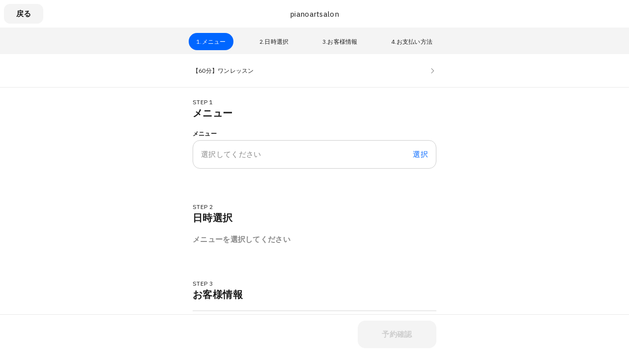

--- FILE ---
content_type: text/css
request_url: https://assets.coubic.com/_next/static/css/e44e94252d57e911.css
body_size: 5610
content:
.BooksNotes_BooksNotes__ajQz_{padding:16px;border:1px solid #ddd;border-radius:4px;background:#fff}.BooksNotes_BooksNotes__ajQz_ .BooksNotes_BooksNotes__Contents__O8vHx{margin:0;color:#333}.BooksNotes_BooksNotes__ajQz_ .BooksNotes_BooksNotes__Contents__O8vHx+.BooksNotes_BooksNotes__Contents__O8vHx{margin-top:16px}.BooksNotes_BooksNotes__ajQz_ .BooksNotes_BooksNotes__Title__KqysA{font-size:13px;font-weight:600;line-height:1.230769231}.BooksNotes_BooksNotes__ajQz_ .BooksNotes_BooksNotes__Description__T_TN7{margin:6px 0 0;font-size:13px;line-height:1.230769231}.BooksNotes_BooksNotes__ajQz_ .BooksNotes_BooksNotes__Caution__PVgnO{display:-ms-flexbox;display:flex;-ms-flex-align:start;align-items:flex-start;margin-top:4px;font-size:11px;line-height:1.6}.BooksNotes_BooksNotes__ajQz_ .BooksNotes_BooksNotes__Caution__PVgnO:before{content:"â€»";display:block;margin-right:4px}.Lightbox_Lightbox__NACbE .Lightbox_Lightbox__List__mr2TZ{width:calc(100% - 17px - 17px);margin:13px auto}.Lightbox_Lightbox__NACbE .Lightbox_Lightbox__Button__FWhNd{-webkit-box-sizing:border-box;box-sizing:border-box;width:80px;height:80px;margin:2.5px;padding:0;overflow:hidden;border:1px solid #dedede;background-color:#fff}.Lightbox_Lightbox__NACbE .Lightbox_Lightbox__Thumbnail__5nF1O{width:80px;height:80px;-o-object-fit:contain;object-fit:contain}.GoogleMap_GoogleMap__Dmdvy .GoogleMap_GoogleMap__Address__JMYEr{margin-top:13px;padding-left:20px;font-size:12px;font-style:normal;line-height:1.2}.GoogleMap_GoogleMap__Dmdvy .GoogleMap_GoogleMap__Address__JMYEr>a{color:#333;text-decoration:none}.GoogleMap_GoogleMap__Dmdvy .GoogleMap_GoogleMap__Address__JMYEr>a:hover{text-decoration:underline}.GoogleMap_GoogleMap__Dmdvy .GoogleMap_GoogleMap__Image__4teYb{width:100%;margin:13px 0 30px;padding:0}.GoogleMap_GoogleMap__Dmdvy .GoogleMap_GoogleMap__Image__4teYb>img{width:100%;height:auto}.StarRating_StarRating__eoYYF{display:-ms-flexbox;display:flex;width:60px}.StarRating_StarRating__eoYYF.StarRating_isMedium__cLXKI{width:80px;height:16px}.StarRating_StarRating__eoYYF .StarRating_StarRating__Item__Yi0Ol{display:block;-webkit-box-sizing:border-box;box-sizing:border-box;width:20%;height:100%;padding:0 2px}.StarRating_StarRating__eoYYF .StarRating_StarRating__Icon__71x0A{width:100%;fill:#ccc}.StarRating_StarRating__eoYYF .StarRating_StarRating__Icon__71x0A.StarRating_isActive__eHKnP{fill:#ffc83c}.Review_Review__urZEA{margin:0;padding:16px;border:1px solid #ddd;border-radius:4px;background:#fff;color:#333;list-style:none}.Review_Review__urZEA .Review_Review__Header__gHhzZ{display:-ms-flexbox;display:flex;-ms-flex-align:center;align-items:center;-ms-flex-pack:justify;justify-content:space-between}.Review_Review__urZEA .Review_Review__Customer__AsiYf{margin:0;font-size:14px}.Review_Review__urZEA .Review_Review__CustomerName__0DbZk{font-weight:700}.Review_Review__urZEA .Review_Review__CustomerAge__kTSag,.Review_Review__urZEA .Review_Review__CustomerGender__F3W9L{font-size:inherit}.Review_Review__urZEA .Review_Review__StarRating__JRuA_{-ms-flex-negative:0;flex-shrink:0}.Review_Review__urZEA .Review_Review__Body___EByx{margin-top:10px;font-size:14px;line-height:1.5}.Review_Review__urZEA .Review_Review__Body___EByx>p{margin:0}.Review_Review__urZEA .Review_Review__Footer__8zwOv{margin-top:15px;font-size:10px}.Review_Review__urZEA .Review_Review__Date__YuKY5{margin:0}.Review_Review__urZEA .Review_Review__Reply__iAHh5{margin:26px 0 0;padding:15px;border:1px solid #e5e5e5;border-radius:4px;background-color:#f8f8f8;color:#333;font-size:14px;line-height:1.142857143}.Review_Review__urZEA .Review_Review__Reply__iAHh5>p{margin:0;line-height:1.7}.Review_Review__urZEA .Review_Review__ReplyLabel__6swrS{display:block;padding-bottom:12px}.Review_Review__urZEA .Review_Review__ReplyDate__Q6XUn{display:block;margin-top:12px;font-size:10px;line-height:1}.ReviewList_ReviewList__c2Nn_ .ReviewList_ReviewList__Summary__1w_wd{margin-bottom:16px}.ReviewList_ReviewList__c2Nn_ .ReviewList_ReviewList__Body__PcCiD{display:block;margin:0;padding:0;list-style:none}.ReviewList_ReviewList__c2Nn_ .ReviewList_ReviewList__Review__v5XpA{margin-top:16px}.ReviewList_ReviewList__c2Nn_ .ReviewList_ReviewList__Review__v5XpA:first-child{margin-top:0}.ReviewList_ReviewList__c2Nn_ .ReviewList_ReviewList__Empty__9E3sz{margin:0;padding:50px 16px 80px;color:#333;font-size:13px;font-weight:700;line-height:1.5;text-align:center}.ReviewList_ReviewList__c2Nn_ .ReviewList_ReviewList__Footer__clmRh{padding-top:30px;border-top:1px solid #707070;text-align:center}.ReviewList_ReviewList__c2Nn_ .ReviewList_ReviewList__FooterButton__RjdXh{display:inline-block;width:120px;padding:7px 5px;border:1px solid #000;border-radius:4px;color:#000;font-size:12px;font-weight:700;text-decoration:none;vertical-align:bottom}.ReviewSummary_ReviewSummary__bps6b{display:-ms-flexbox;display:flex;-ms-flex-align:center;align-items:center;-ms-flex-pack:justify;justify-content:space-between;padding:16px;border:1px solid #ddd;border-radius:4px;background:#fff}.ReviewSummary_ReviewSummary__bps6b .ReviewSummary_ReviewSummary__Rate__ctOqB{margin:0}.ReviewSummary_ReviewSummary__bps6b .ReviewSummary_ReviewSummary__RateCaption__ktg5H{font-family:DIN Alternate,sans-serif;font-size:52px;font-weight:700;line-height:1}.ReviewSummary_ReviewSummary__bps6b .ReviewSummary_ReviewSummary__RateCaption__ktg5H.ReviewSummary_hasNoRate__MDok6{color:rgba(51,51,51,.3)}.ReviewSummary_ReviewSummary__bps6b .ReviewSummary_ReviewSummary__StarRating__rTpDj{width:90px}.ReviewSummary_ReviewSummary__bps6b .ReviewSummary_ReviewSummary__Distribution__7JjDG{width:125px;margin:0 8px 0 0}.ReviewSummary_ReviewSummary__bps6b .ReviewSummary_ReviewSummary__Table__a1ECq{width:100%;table-layout:fixed;border-spacing:0;border-collapse:collapse}.ReviewSummary_ReviewSummary__bps6b .ReviewSummary_ReviewSummary__Table__a1ECq th{width:1em;color:#333;font-size:10px;font-weight:600;line-height:1}.ReviewSummary_ReviewSummary__bps6b .ReviewSummary_ReviewSummary__Table__a1ECq td,.ReviewSummary_ReviewSummary__bps6b .ReviewSummary_ReviewSummary__Table__a1ECq th{padding:1px;text-align:left;vertical-align:middle}.ReviewSummary_ReviewSummary__bps6b .ReviewSummary_ReviewSummary__Graph__3_d1_{display:block;width:0;height:6px;background-color:#ff6469}.DescriptionPanel_DescriptionPanel__ZfqjD{padding:16px;border:1px solid #ddd;border-radius:4px;background:#fff;color:#333;font-size:14px;line-height:1.6;word-wrap:anywhere;word-break:normal;line-break:strict}.DescriptionPanel_DescriptionPanel__ZfqjD p{margin:0}.DescriptionPanel_DescriptionPanel__ZfqjD a{color:#02bfd3}.DescriptionPanel_DescriptionPanel__ZfqjD figure{margin:16px 0}.DescriptionPanel_DescriptionPanel__ZfqjD img{display:block;max-width:100%;margin:0 auto}.MerchantProfile_MerchantProfile__phxY4{-webkit-box-sizing:border-box;box-sizing:border-box;width:100%;margin:0;border:1px solid #ddd;border-radius:4px;background:#fff;color:#333;font-size:14px}.MerchantProfile_MerchantProfile__phxY4 a{color:#06f;text-decoration:none}.MerchantProfile_MerchantProfile__phxY4 dd,.MerchantProfile_MerchantProfile__phxY4 dt,.MerchantProfile_MerchantProfile__phxY4 td,.MerchantProfile_MerchantProfile__phxY4 tr{margin:0}.MerchantProfile_MerchantProfile__phxY4 .MerchantProfile_MerchantProfile__Row__tSJSm{display:-ms-flexbox;display:flex;-ms-flex-direction:column;flex-direction:column;padding:16px}.MerchantProfile_MerchantProfile__phxY4 .MerchantProfile_MerchantProfile__Row__tSJSm+.MerchantProfile_MerchantProfile__Row__tSJSm{border-top:1px solid #ddd}.MerchantProfile_MerchantProfile__phxY4 .MerchantProfile_MerchantProfile__RowHead__xVo7H{padding:0 0 16px;font-weight:bolder}.MerchantProfile_MerchantProfile__phxY4 .MerchantProfile_MerchantProfile__RowContent__5_4jh{-ms-flex:1;flex:1;white-space:pre-wrap}.MerchantProfile_MerchantProfile__phxY4 .MerchantProfile_MerchantProfile__RowBodySubLink__Cifwa{display:inline-block;padding:12px 0 0}.MerchantProfile_MerchantProfile__phxY4 .MerchantProfile_MerchantProfile__BusinessHourText__fi3YZ{margin:0}.MerchantProfile_MerchantProfile__phxY4 .MerchantProfile_MerchantProfile__BusinessHourText__fi3YZ+.MerchantProfile_MerchantProfile__BusinessHourText__fi3YZ{padding:8px 0 0}.MerchantProfile_MerchantProfile__phxY4 .MerchantProfile_MerchantProfile__TemporaryDateTextCell__cZDcJ{width:160px;padding-bottom:10px;vertical-align:top;line-height:21px}.MerchantProfile_MerchantProfile__phxY4 .MerchantProfile_MerchantProfile__TemporaryDateSubTextCell__6PWql{padding-bottom:10px;line-height:21px}@media (min-width:940px){.MerchantProfile_MerchantProfile__phxY4 a:hover{opacity:.7}.MerchantProfile_MerchantProfile__phxY4 .MerchantProfile_MerchantProfile__Row__tSJSm{-ms-flex-direction:row;flex-direction:row}.MerchantProfile_MerchantProfile__phxY4 .MerchantProfile_MerchantProfile__RowHead__xVo7H{width:160px;padding:0 16px 0 0}}.TruncateTextWithButton_TruncateTextWithButton__NAIPt{color:inherit}.TruncateTextWithButton_TruncateTextWithButton__NAIPt .TruncateTextWithButton_TruncateTextWithButton__Text___f8Wx{margin:0 0 30px;color:#333;font-size:14px;line-height:1.5714285714}.TruncateTextWithButton_TruncateTextWithButton__NAIPt .TruncateTextWithButton_TruncateTextWithButton__Button__zuS4Q{-webkit-appearance:none;-moz-appearance:none;appearance:none;margin:0;padding:0;border:none;outline:none;background-color:rgba(0,0,0,0);color:#ff6469;font-size:12px;font-weight:700;cursor:pointer}.TruncateTextWithButton_NoBottomMargin__O3KWK .TruncateTextWithButton_TruncateTextWithButton__Text___f8Wx{margin-bottom:0}.CourseDetail_CourseDetail__1wmC2{color:#333;font-size:13px;font-weight:600;line-height:1.846153846}.CourseDetail_CourseDetail__1wmC2 .CourseDetail_CourseDetail__Detail__rEhuV{display:-ms-flexbox;display:flex;-ms-flex-wrap:wrap;flex-wrap:wrap;-ms-flex-align:center;align-items:center}.CourseDetail_CourseDetail__1wmC2 .CourseDetail_CourseDetail__Time__xe8pI{margin-right:12px;font-weight:400}.Course_Course__UIVRy{padding:16px}.Course_Course__UIVRy+.Course_Course__UIVRy{border-top:1px solid #dedede}.Course_Course__UIVRy .Course_Course__Header__TceZp{display:-ms-flexbox;display:flex;-ms-flex-align:center;align-items:center}.Course_Course__UIVRy .Course_Course__Image__zfmxD{display:block;width:80px;height:80px;margin-right:16px;-o-object-fit:cover;object-fit:cover}.Course_Course__UIVRy .Course_Course__Description__cGf9S{position:relative;margin-top:12px;padding-bottom:12px;word-wrap:anywhere;word-break:normal;line-break:strict}.Course_Course__UIVRy .Course_Course__Button__G8bH0{width:80px;line-height:23px}.RSButtonAnchor_button--default__NG6qg:after{content:"";-webkit-transition-property:opacity;-o-transition-property:opacity;transition-property:opacity;-webkit-transition-timing-function:cubic-bezier(.6,0,.6,.6);-o-transition-timing-function:cubic-bezier(.6,0,.6,.6);transition-timing-function:cubic-bezier(.6,0,.6,.6);-webkit-transition-duration:.2s;-o-transition-duration:.2s;transition-duration:.2s;position:absolute;top:0;left:0;width:100%;height:100%;border-radius:15px;background-color:rgba(0,0,0,.04);opacity:0}.RSButtonAnchor_button--default__NG6qg:not(:disabled):active:after,.RSButtonAnchor_button--default__NG6qg:not(:disabled):hover:after{opacity:1}.RSButtonAnchor_icon-wrapper__LVpTq{font-size:0;will-change:transform;-webkit-animation:RSButtonAnchor_spin__adi81 1s linear infinite;animation:RSButtonAnchor_spin__adi81 1s linear infinite}@-webkit-keyframes RSButtonAnchor_spin__adi81{to{-webkit-transform:rotate(1turn);transform:rotate(1turn)}}@keyframes RSButtonAnchor_spin__adi81{to{-webkit-transform:rotate(1turn);transform:rotate(1turn)}}.RSDetailHeaderButton_button--default__7eQpv:after{content:"";-webkit-transition-property:opacity;-o-transition-property:opacity;transition-property:opacity;-webkit-transition-timing-function:cubic-bezier(.6,0,.6,.6);-o-transition-timing-function:cubic-bezier(.6,0,.6,.6);transition-timing-function:cubic-bezier(.6,0,.6,.6);-webkit-transition-duration:.2s;-o-transition-duration:.2s;transition-duration:.2s;position:absolute;top:0;left:0;width:100%;height:100%;border-radius:12px;background-color:rgba(0,0,0,.04);opacity:0}.RSDetailHeaderButton_button--default__7eQpv:not(:disabled):active:after,.RSDetailHeaderButton_button--default__7eQpv:not(:disabled):hover:after{opacity:1}.RSDetailHeaderButton_icon-wrapper__NbSHb{font-size:0;will-change:transform;-webkit-animation:RSDetailHeaderButton_spin__X3P0_ 1s linear infinite;animation:RSDetailHeaderButton_spin__X3P0_ 1s linear infinite}@-webkit-keyframes RSDetailHeaderButton_spin__X3P0_{to{-webkit-transform:rotate(1turn);transform:rotate(1turn)}}@keyframes RSDetailHeaderButton_spin__X3P0_{to{-webkit-transform:rotate(1turn);transform:rotate(1turn)}}.RSModal_overlayBase__TUa_1{background-color:rgba(0,0,0,0);opacity:0;top:0;right:0;bottom:0;left:0;position:fixed;-webkit-transition-property:opacity,background-color,-webkit-backdrop-filter;transition-property:opacity,background-color,-webkit-backdrop-filter;-o-transition-property:backdrop-filter,opacity,background-color;transition-property:backdrop-filter,opacity,background-color;transition-property:backdrop-filter,opacity,background-color,-webkit-backdrop-filter;-webkit-transition-timing-function:cubic-bezier(0,0,0,1);-o-transition-timing-function:cubic-bezier(0,0,0,1);transition-timing-function:cubic-bezier(0,0,0,1);-webkit-transition-duration:.3s;-o-transition-duration:.3s;transition-duration:.3s}.RSModal_overlayBaseAfterOpen__t1WNp{background-color:rgba(0,0,0,.2);opacity:1}.RSModal_overlayBaseBeforeClose__bmmVI{background-color:rgba(0,0,0,0);opacity:0;-webkit-transition-timing-function:cubic-bezier(0,0,0,1);-o-transition-timing-function:cubic-bezier(0,0,0,1);transition-timing-function:cubic-bezier(0,0,0,1);-webkit-transition-duration:.15s;-o-transition-duration:.15s;transition-duration:.15s}.RSModal_contentBase__hTaXq{-webkit-transition:top;-o-transition:top;transition:top}.RSModal_contentBase__hTaXq,.RSModal_spContentBase__VwGul{-webkit-box-shadow:0 20px 36px -10px rgba(34,49,63,.2);box-shadow:0 20px 36px -10px rgba(34,49,63,.2);-webkit-transition-timing-function:cubic-bezier(0,0,0,1);-o-transition-timing-function:cubic-bezier(0,0,0,1);transition-timing-function:cubic-bezier(0,0,0,1);-webkit-transition-duration:.3s;-o-transition-duration:.3s;transition-duration:.3s}.RSModal_spContentBase__VwGul{position:fixed;top:100dvh}.RSModal_spContentAfterOpen__fNqP2{top:0}.RSModal_spContentBeforeClose__nNVnc{top:100dvh}.RSModal_contentBaseBeforeClose__E0ayM{-webkit-transition-timing-function:cubic-bezier(0,0,0,1);-o-transition-timing-function:cubic-bezier(0,0,0,1);transition-timing-function:cubic-bezier(0,0,0,1);-webkit-transition-duration:.15s;-o-transition-duration:.15s;transition-duration:.15s}.RSModal_pcHeightRestriction__5Z2MD{max-height:calc(100dvh - 160px - 63px)}.RSModal_mobileHeightRestriction__dlr5E{height:calc(100dvh - 16px - 63px)}.RSModal_headerTitle__maHpV{display:-webkit-box;overflow:hidden;-webkit-line-clamp:2;-webkit-box-orient:vertical}.RSDetailHeaderButtonAnchor_button--default__VCp4g:after{content:"";-webkit-transition-property:opacity;-o-transition-property:opacity;transition-property:opacity;-webkit-transition-timing-function:cubic-bezier(.6,0,.6,.6);-o-transition-timing-function:cubic-bezier(.6,0,.6,.6);transition-timing-function:cubic-bezier(.6,0,.6,.6);-webkit-transition-duration:.2s;-o-transition-duration:.2s;transition-duration:.2s;position:absolute;top:0;left:0;width:100%;height:100%;border-radius:12px;background-color:rgba(0,0,0,.04);opacity:0}.RSDetailHeaderButtonAnchor_button--default__VCp4g:not(.RSDetailHeaderButtonAnchor_disabled__hxAHs):active:after,.RSDetailHeaderButtonAnchor_button--default__VCp4g:not(.RSDetailHeaderButtonAnchor_disabled__hxAHs):hover:after{opacity:1}.RSDetailHeaderButtonAnchor_icon-wrapper__2pkSu{font-size:0;will-change:transform;-webkit-animation:RSDetailHeaderButtonAnchor_spin__8UQxr 1s linear infinite;animation:RSDetailHeaderButtonAnchor_spin__8UQxr 1s linear infinite}@-webkit-keyframes RSDetailHeaderButtonAnchor_spin__8UQxr{to{-webkit-transform:rotate(1turn);transform:rotate(1turn)}}@keyframes RSDetailHeaderButtonAnchor_spin__8UQxr{to{-webkit-transform:rotate(1turn);transform:rotate(1turn)}}.RSClampedText_root__lwLm0{overflow:hidden;display:-webkit-box;-webkit-box-orient:vertical}.Staff_Staff__JgPgD{display:-ms-flexbox;display:flex;-ms-flex-wrap:wrap;flex-wrap:wrap;-ms-flex-align:center;align-items:center;padding:18px}.Staff_Staff__JgPgD+.Staff_Staff__JgPgD{border-top:1px solid #dedede}.Staff_Staff__JgPgD .Staff_Staff__Img__bAavM{-ms-flex:0 0 80px;flex:0 0 80px;-ms-flex-item-align:start;align-self:start;width:80px;height:80px;margin-right:18px;-o-object-fit:cover;object-fit:cover}.Staff_Staff__JgPgD .Staff_Staff__Texts___D02J{-ms-flex:0 0 100%;flex:0 0 100%;font-size:14px}.Staff_Staff__JgPgD .Staff_Staff__Texts___D02J[data-style=hasImage]{-ms-flex:0 0 calc(100% - 98px);flex:0 0 calc(100% - 98px)}.Staff_Staff__JgPgD .Staff_Staff__Name__D_GGI{margin:0;font-size:13px;font-weight:700}.Staff_Staff__JgPgD .Staff_Staff__Description__sxLGS{margin:10px 0 0;font-size:14px;line-height:1.571428571}.Staff_Staff__JgPgD .Staff_Staff__ButtonContainer__pIdyO{-ms-flex:0 0 108px;flex:0 0 108px;margin-left:16px}.Staff_Staff__JgPgD .Staff_Staff__Button__GEEyE{width:100%;padding:0}.Staff_Staff__JgPgD[data-style=wrap] .Staff_Staff__ButtonContainer__pIdyO{-ms-flex:0 0 100%;flex:0 0 100%;margin:18px 0 0;text-align:right}.Staff_Staff__JgPgD[data-style=wrap] .Staff_Staff__Button__GEEyE{width:108px}.Staff_Staff__JgPgD[data-style=noWrap] .Staff_Staff__Texts___D02J{-ms-flex:0 0 calc(100% - 126px);flex:0 0 calc(100% - 126px)}.Staff_Staff__JgPgD[data-style=noWrap] .Staff_Staff__Texts___D02J[data-style=hasImage]{-ms-flex:0 0 calc(100% - 98px - 126px);flex:0 0 calc(100% - 98px - 126px)}.Staff_NoBottomPadding__6Z2__{padding-bottom:0}.SwitchContainerButton_SwitchContainerButton__pui7L{display:inline-block;width:40%;margin:0}.SwitchContainerButton_SwitchContainerButton__pui7L .SwitchContainerButton_SwitchContainerButton__Label__rt_Ur{display:-ms-flexbox;display:flex;-webkit-box-sizing:border-box;box-sizing:border-box;-ms-flex-align:center;align-items:center;-ms-flex-pack:center;justify-content:center;width:100%;min-height:29px;border:1px solid #333;color:#333;font-size:13px;line-height:1;cursor:pointer}.SwitchContainerButton_SwitchContainerButton__pui7L .SwitchContainerButton_SwitchContainerButton__Input__8DJ4F{display:none}.SwitchContainerButton_SwitchContainerButton__pui7L .SwitchContainerButton_SwitchContainerButton__Input__8DJ4F.SwitchContainerButton_isSelected__KN_I7+.SwitchContainerButton_SwitchContainerButton__Label__rt_Ur{background-color:#333;color:#fff}.SwitchContainerButton_SwitchContainerButton__pui7L:first-child{margin-left:10%}.SwitchContainerButton_SwitchContainerButton__pui7L:first-child .SwitchContainerButton_SwitchContainerButton__Label__rt_Ur{border-right:none;border-radius:4px 0 0 4px}.SwitchContainerButton_SwitchContainerButton__pui7L:last-child{margin-right:10%}.SwitchContainerButton_SwitchContainerButton__pui7L:last-child .SwitchContainerButton_SwitchContainerButton__Label__rt_Ur{border-left:none;border-radius:0 4px 4px 0}.SwitchCourseStaff_SwitchCourseStaff__cREHW{padding:18px 0}.Appointment_Appointment__KIxLe{color:#333;font-size:14px;line-height:1.428571429;word-break:break-all}.Appointment_Appointment__KIxLe .Appointment_Appointment__Content__PtQHY{border:1px solid #ddd;border-radius:4px;background:#fff}.MerchantBookingServiceShowPage_MerchantBookingServiceShowPage__uPONq{padding:16px 16px 80px;background:#fafafa}.MerchantBookingServiceShowPage_MerchantBookingServiceShowPage__uPONq .MerchantBookingServiceShowPage_MerchantBookingServiceShowPage__HeaderHeading__swRfw{margin-bottom:16px}.MerchantBookingServiceShowPage_MerchantBookingServiceShowPage__uPONq .MerchantBookingServiceShowPage_MerchantBookingServiceShowPage__Heading___lAuf{margin-bottom:16px;border-left:3px solid #cdcdcd}.MerchantBookingServiceShowPage_MerchantBookingServiceShowPage__uPONq .MerchantBookingServiceShowPage_MerchantBookingServiceShowPage__HeroImage__9_V2s{padding-bottom:16px;text-align:center}.MerchantBookingServiceShowPage_MerchantBookingServiceShowPage__uPONq .MerchantBookingServiceShowPage_MerchantBookingServiceShowPage__Embed__dlNcI{position:relative;width:100%;height:0;padding-top:60%}.MerchantBookingServiceShowPage_MerchantBookingServiceShowPage__uPONq .MerchantBookingServiceShowPage_MerchantBookingServiceShowPage__Embed__dlNcI iframe{position:absolute;top:0;left:0;width:100%;height:100%}.MerchantBookingServiceShowPage_MerchantBookingServiceShowPage__uPONq .MerchantBookingServiceShowPage_MerchantBookingServiceShowPage__Section__D3pSr{padding-bottom:32px}.MerchantBookingServiceShowPage_MerchantBookingServiceShowPage__uPONq .MerchantBookingServiceShowPage_MerchantBookingServiceShowPage__ReviewLink__FOIX9{display:block;padding:16px 4px 0;color:#06f;font-size:14px;font-weight:600;text-decoration:none}.MerchantBookingServiceShowPage_MerchantBookingServiceShowPage__uPONq .MerchantBookingServiceShowPage_MerchantBookingServiceShowPage__ReviewLink__FOIX9:focus{outline:none}.MerchantBookingServiceShowPage_MerchantBookingServiceShowPage__uPONq .MerchantBookingServiceShowPage_MerchantBookingServiceShowPage__ButtonContainer__bg3sj{text-align:right}.MerchantBookingServiceShowPage_MerchantBookingServiceShowPage__uPONq .MerchantBookingServiceShowPage_MerchantBookingServiceShowPage__ReviewLinkIcon__byNJB{-ms-flex-negative:0;flex-shrink:0;width:12px;height:12px;fill:#5a5a5a}.MerchantBookingServiceShowPage_MerchantBookingServiceShowPage__uPONq .MerchantBookingServiceShowPage_MerchantBookingServiceShowPage__MerchantProfileSection__kU43H{padding:96px 0}.MerchantBookingServiceShowPage_MerchantBookingServiceShowPage__uPONq .MerchantBookingServiceShowPage_MerchantBookingServiceShowPage__BackToTopButtonSection__nUONL{margin-top:16px;text-align:center}.MerchantBookingServiceShowPage_MerchantBookingServiceShowPage__uPONq .MerchantBookingServiceShowPage_MerchantBookingServiceShowPage__BackToTopButton__ntKxK{-webkit-box-sizing:border-box;box-sizing:border-box;max-width:370px;padding:8px 4px}@media (min-width:940px){.MerchantBookingServiceShowPage_MerchantBookingServiceShowPage__uPONq{padding:0 0 80px}.MerchantBookingServiceShowPage_MerchantBookingServiceShowPage__uPONq .MerchantBookingServiceShowPage_MerchantBookingServiceShowPage__BackToTopButtonSection__nUONL{display:none}}.Tag_Tag__UQ0FX{display:inline-block;padding:6px 12px;border-radius:16px;background:#ff6469;color:#fff;font-size:12px;line-height:1;text-decoration:none}.Tag_Tag__UQ0FX.Tag_isGray__aXMZ_{background:#b8b8b8}.Tag_Tag__UQ0FX>a{display:inline-block;-webkit-transition:opacity .1s ease;-o-transition:opacity .1s ease;transition:opacity .1s ease;color:#fff;text-decoration:none}.Tag_Tag__UQ0FX>a:hover{opacity:.7}.MerchantTag_MerchantTag__7pTuQ{display:inline-block;-webkit-box-sizing:border-box;box-sizing:border-box;width:136px;margin:0 4px 4px;padding:4px 8px;font-size:12px;text-align:center;vertical-align:middle}.MerchantTag_MerchantTag__7pTuQ.MerchantTag_isAccepting__dE4AN{border:1px solid #00ccbc;background-color:#00ccbc;color:#fff}.MerchantTag_MerchantTag__7pTuQ.MerchantTag_isClosed__CJjl7{border:1px solid #b8b8b8;background-color:#b8b8b8;color:#fff}.MerchantTag_MerchantTag__7pTuQ.MerchantTag_isCreditCard__a_1Pu{border:1px solid #fcc63c;background-color:#fff;color:#fcc63c}.MerchantTag_MerchantTag__7pTuQ.MerchantTag_isBankTransfer__slpCW,.MerchantTag_MerchantTag__7pTuQ.MerchantTag_isOnsite__bJ6rm{border:1px solid #1e3c81;background-color:#fff;color:#1e3c81}.MerchantTag_MerchantTag__7pTuQ.MerchantTag_isTicket__n9_B9{border:1px solid #bc88ff;background-color:#fff;color:#bc88ff}.MerchantTag_MerchantTag__7pTuQ.MerchantTag_isSubscription__U3OsG{border:1px solid #00c8be;background-color:#fff;color:#00c8be}.MerchantTag_MerchantTag__7pTuQ.MerchantTag_isRequireAcceptance__wObxo{border:1px solid #ff6469;background-color:#fff;color:#ff6469}.LowestPrice_LowestPrice__khjMS{display:block;color:#333;line-height:1}.LowestPrice_LowestPrice__khjMS .LowestPrice_LowestPrice__Emphasis__kNAaI{font-size:1.4em;font-weight:600}.MerchantCourseDetailsHeader_MerchantCourseDetailsHeader__nQP53{display:block}.MerchantCourseDetailsHeader_MerchantCourseDetailsHeader__nQP53 .MerchantCourseDetailsHeader_MerchantCourseDetailsHeader__Inner__X_W0Y{padding:16px;border:1px solid #ddd;border-radius:4px;background-color:#fff}.MerchantCourseDetailsHeader_MerchantCourseDetailsHeader__nQP53 .MerchantCourseDetailsHeader_MerchantCourseDetailsHeader__Header__NeuS9{position:relative;margin:0;padding:8px 0}.MerchantCourseDetailsHeader_MerchantCourseDetailsHeader__nQP53 .MerchantCourseDetailsHeader_MerchantCourseDetailsHeader__Title__ijWx4{margin:0;padding:0;color:#333;font-size:16px;font-weight:700;line-height:1.428571429}.MerchantCourseDetailsHeader_MerchantCourseDetailsHeader__nQP53 .MerchantCourseDetailsHeader_MerchantCourseDetailsHeader__Summary__5U99I{display:-ms-flexbox;display:flex;-ms-flex-align:center;align-items:center;-ms-flex-pack:justify;justify-content:space-between;padding-top:16px;line-height:1}.MerchantCourseDetailsHeader_MerchantCourseDetailsHeader__nQP53 .MerchantCourseDetailsHeader_MerchantCourseDetailsHeader__StarRating__IQlEa{display:-ms-inline-flexbox;display:inline-flex;width:64px}.MerchantCourseDetailsHeader_MerchantCourseDetailsHeader__nQP53 .MerchantCourseDetailsHeader_MerchantCourseDetailsHeader__ReviewCount__SiJSi{padding-left:4px;color:#676767;font-size:14px}.MerchantCourseDetailsHeader_MerchantCourseDetailsHeader__nQP53 .MerchantCourseDetailsHeader_MerchantCourseDetailsHeader__Price__JX3qM{font-size:12px}.MerchantCourseDetailsHeader_MerchantCourseDetailsHeader__nQP53 .MerchantCourseDetailsHeader_MerchantCourseDetailsHeader__Notice__gsB2o{margin:0;padding-top:16px;color:rgba(75,75,75,.7);font-size:14px;text-align:center}.MerchantCourseDetailsHeader_MerchantCourseDetailsHeader__nQP53 .MerchantCourseDetailsHeader_MerchantCourseDetailsHeader__ButtonContainer__Lx_uu{padding-top:16px;text-align:right}@media (min-width:940px){.MerchantCourseDetailsHeader_MerchantCourseDetailsHeader__nQP53 .MerchantCourseDetailsHeader_MerchantCourseDetailsHeader__Title__ijWx4{font-size:20px}.MerchantCourseDetailsHeader_MerchantCourseDetailsHeader__nQP53 .MerchantCourseDetailsHeader_MerchantCourseDetailsHeader__SummaryContainer__ikZeD{display:-ms-flexbox;display:flex;-ms-flex-align:center;align-items:center;padding-top:16px}.MerchantCourseDetailsHeader_MerchantCourseDetailsHeader__nQP53 .MerchantCourseDetailsHeader_MerchantCourseDetailsHeader__Summary__5U99I{-ms-flex-positive:1;flex-grow:1;padding:0}.MerchantCourseDetailsHeader_MerchantCourseDetailsHeader__nQP53 .MerchantCourseDetailsHeader_MerchantCourseDetailsHeader__ButtonContainer__Lx_uu{padding:0 0 0 16px}.MerchantCourseDetailsHeader_MerchantCourseDetailsHeader__nQP53 .MerchantCourseDetailsHeader_MerchantCourseDetailsHeader__StarRating__IQlEa{width:80px}.MerchantCourseDetailsHeader_MerchantCourseDetailsHeader__nQP53 .MerchantCourseDetailsHeader_MerchantCourseDetailsHeader__Price__JX3qM{font-size:14px}}.RSKantanIconButtonAnchor_button--default__6gzG3:after{content:"";-webkit-transition-property:opacity;-o-transition-property:opacity;transition-property:opacity;-webkit-transition-timing-function:cubic-bezier(.6,0,.6,.6);-o-transition-timing-function:cubic-bezier(.6,0,.6,.6);transition-timing-function:cubic-bezier(.6,0,.6,.6);-webkit-transition-duration:.2s;-o-transition-duration:.2s;transition-duration:.2s;position:absolute;top:0;left:0;width:100%;height:100%;border-radius:15px;background-color:rgba(0,0,0,.04);opacity:0}.RSKantanIconButtonAnchor_button--default__6gzG3:not(:disabled):active:after,.RSKantanIconButtonAnchor_button--default__6gzG3:not(:disabled):hover:after{opacity:1}.RSKantanIconButtonAnchor_icon-wrapper__vavmE{font-size:0;will-change:transform;-webkit-animation:RSKantanIconButtonAnchor_spin__Zoa__ 1s linear infinite;animation:RSKantanIconButtonAnchor_spin__Zoa__ 1s linear infinite}@-webkit-keyframes RSKantanIconButtonAnchor_spin__Zoa__{to{-webkit-transform:rotate(1turn);transform:rotate(1turn)}}@keyframes RSKantanIconButtonAnchor_spin__Zoa__{to{-webkit-transform:rotate(1turn);transform:rotate(1turn)}}.MerchantCourseDetailsHeaderImage_MerchantCourseDetailsHeaderImage__LYxbI{width:100%}@media (min-width:940px){.MerchantCourseDetailsHeaderImage_MerchantCourseDetailsHeaderImage__LYxbI.MerchantCourseDetailsHeaderImage_isLargePortrait__XXNg2,.MerchantCourseDetailsHeaderImage_MerchantCourseDetailsHeaderImage__LYxbI.MerchantCourseDetailsHeaderImage_isMiddle__mtMW1{width:50%}.MerchantCourseDetailsHeaderImage_MerchantCourseDetailsHeaderImage__LYxbI.MerchantCourseDetailsHeaderImage_isSmall__j0b26{width:30%}.MerchantCourseDetailsHeaderImage_MerchantCourseDetailsHeaderImage__LYxbI.MerchantCourseDetailsHeaderImage_isTiny__MiiwE{width:10%}}.MerchantCourseDetailsStaffList_wrapper__WXMx0{background-color:#fff;border-radius:5px;list-style:none;border:1px solid #dce1e6}.MerchantCourseDetailsStaffList_listItem__CxjHt{display:-ms-flexbox;display:flex;-ms-flex-align:center;align-items:center;padding:24px 16px}.MerchantCourseDetailsStaffList_listItem__CxjHt+.MerchantCourseDetailsStaffList_listItem__CxjHt{border-top:1px solid #dce1e6}.MerchantCourseDetailsStaffList_listItemThumb__2LINp{margin-right:24px}.MerchantCourseDetailsStaffList_listItemImg__7ZhBc{-o-object-fit:cover;object-fit:cover;border:1px solid #dce1e6;border-radius:50px}.MerchantCourseDetailsStaffList_listItemName__D3JxO{font-weight:700}.MerchantCourseDetailsStaffList_listItemDescription__iJPgm{margin-top:8px;font-size:13px;line-height:20px;white-space:pre-wrap}.OutlineLabel_OutlineLabel__VBiY0{display:inline-block;padding:0 4px;border:1px solid #ff6469;border-radius:4px;color:#ff6469;font-size:10px;line-height:1.75}.LabeledContainer_LabeledContainer__W82GF .LabeledContainer_LabeledContainer__Label__yAF1B{padding:14px 18px 9px;background-color:#f7f7f7;color:#4b4b4b;font-size:11px;line-height:1.181818182}.LabeledContainer_LabeledContainer__W82GF .LabeledContainer_LabeledContainer__Label__yAF1B.LabeledContainer_isCreditCard__EFDAG,.LabeledContainer_LabeledContainer__W82GF .LabeledContainer_LabeledContainer__Label__yAF1B.LabeledContainer_isRequired__cQpB4{padding:12px 18px 5px}.LabeledContainer_LabeledContainer__W82GF .LabeledContainer_LabeledContainer__Label__yAF1B.LabeledContainer_withPaddingTop__Y7jcu{padding-top:28px}.LabeledContainer_LabeledContainer__W82GF .LabeledContainer_LabeledContainer__LabelInner__HUKgd{display:-ms-flexbox;display:flex;-ms-flex-align:center;align-items:center;white-space:pre-wrap}.LabeledContainer_LabeledContainer__W82GF .LabeledContainer_LabeledContainer__CreditCard__wYHIi{display:block;height:19px;margin-left:10px}.LabeledContainer_LabeledContainer__W82GF .LabeledContainer_LabeledContainer__Required__tKFlY{-ms-flex-negative:0;flex-shrink:0;margin-left:10px}.LabeledContainer_LabeledContainer__W82GF .LabeledContainer_LabeledContainer__Description__nYR4L{display:block;margin:4px 0;color:#707070;font-size:11px;line-height:1.727272727}.LabeledContainer_LabeledContainer__W82GF .LabeledContainer_LabeledContainer__Contents__fCCdN{-ms-flex-negative:0;flex-shrink:0;border-top:1px solid #d0d0d0;border-bottom:1px solid #d0d0d0;background-color:#fff;color:#333;font-size:13px;line-height:1.846153846}.LabeledContainer_LabeledContainer__W82GF .LabeledContainer_LabeledContainer__Contents__fCCdN.LabeledContainer_isError__6UDGv{border-color:#ff6469}.LabeledContainer_LabeledContainer__W82GF .LabeledContainer_LabeledContainer__Contents__fCCdN.LabeledContainer_withContentsPadding__8oYIu{padding:12px 18px}.LabeledContainer_LabeledContainer__W82GF .LabeledContainer_LabeledContainer__Contents__fCCdN.LabeledContainer_noBorderBottom__tIEhD{border-bottom:0}.FormErrorMessage_FormErrorMessage__EWj_x{padding:6px 18px 10px;color:#ff6469;font-size:11px;line-height:1.727272727}.TextInput_TextInput__4xm7k{-webkit-appearance:none;-moz-appearance:none;appearance:none;display:block;-webkit-box-sizing:border-box;box-sizing:border-box;width:100%;min-width:100%;max-width:100%;min-height:48px;padding:10px 18px;border:none;border-radius:0;background-color:#fff;-webkit-box-shadow:none;box-shadow:none;color:#4b4b4b;font-size:16px}.TextInput_TextInput__4xm7k::-webkit-input-placeholder{opacity:.5}.TextInput_TextInput__4xm7k::-moz-placeholder{opacity:.5}.TextInput_TextInput__4xm7k:-ms-input-placeholder{opacity:.5}.TextInput_TextInput__4xm7k::placeholder{opacity:.5}.TextInput_TextInput__4xm7k::-ms-input-placeholder{opacity:.5}.TextInput_TextInput__4xm7k::-ms-clear,.TextInput_TextInput__4xm7k::-ms-reveal{visibility:hidden;width:0}.TextInput_TextInput__4xm7k[type=number]{-moz-appearance:textfield}.TextInput_TextInput__4xm7k[type=number]::-webkit-inner-spin-button,.TextInput_TextInput__4xm7k[type=number]::-webkit-outer-spin-button{margin:0;-moz-appearance:textfield;-webkit-appearance:none;appearance:none}.TextInput_TextInput__4xm7k[type=password]::-webkit-credentials-auto-fill-button{visibility:hidden;width:0;margin:0}.TextInput_TextInput__4xm7k[type=date]{line-height:1.6}.TextInput_TextInput__4xm7k:focus{outline:none}.TextInput_TextInput__4xm7k:-webkit-autofill{-webkit-box-shadow:inset 0 0 0 1000px #fff}.TextInput_TextInput__4xm7k.TextInput_isSetValue__uv77_{opacity:1;background-color:#f7f7f7;-webkit-text-fill-color:#4b4b4b;color:#4b4b4b}.MerchantCourseDetailsPageProtected_MerchantCourseDetailsPageProtected__ylHbN{min-height:100vh;background-color:#f7f7f7}.MerchantCourseDetailsPageProtected_MerchantCourseDetailsPageProtected__ylHbN .MerchantCourseDetailsPageProtected_MerchantCourseDetailsPageProtected__Img__JYdVq{display:block;width:160px;margin:0 auto;padding-top:20px}.MerchantCourseDetailsPageProtected_MerchantCourseDetailsPageProtected__ylHbN .MerchantCourseDetailsPageProtected_MerchantCourseDetailsPageProtected__Notes__Cju_5{margin:0;padding:14px 18px;color:#333;text-align:center}.MerchantCourseDetailsPageProtected_MerchantCourseDetailsPageProtected__ylHbN .MerchantCourseDetailsPageProtected_MerchantCourseDetailsPageProtected__Heading__sHR7i{font-size:14px;font-weight:600}.MerchantCourseDetailsPageProtected_MerchantCourseDetailsPageProtected__ylHbN .MerchantCourseDetailsPageProtected_MerchantCourseDetailsPageProtected__Description__PFiJB{margin:8px 0 0;font-size:14px;line-height:1.6;white-space:pre-wrap}@media (min-width:940px){.MerchantCourseDetailsPageProtected_MerchantCourseDetailsPageProtected__ylHbN .MerchantCourseDetailsPageProtected_MerchantCourseDetailsPageProtected__Password__cibh6{width:480px;margin:0 auto}}
/*# sourceMappingURL=e44e94252d57e911.css.map*/

--- FILE ---
content_type: text/javascript
request_url: https://assets.coubic.com/_next/static/chunks/5121-206fa7a132046be4.js
body_size: 306395
content:
(self.webpackChunk_N_E=self.webpackChunk_N_E||[]).push([[5121],{88692:function(A,v,f){"use strict";f.d(v,{Z:function(){return g}});var e=f(30137),t=f(98732),P=f(46587),n=f(85893),r=f(94184),u=f.n(r),d=f(67294),X=f(86896),b=f(14187),a=f(93584),z=f.n(a),s=f(28391),i=f.n(s),L=f(38336),x=function(A){var v=A.user,f=A.isActive,e=A.toggle,t=A.logout;return(0,n.jsxs)("div",{className:i().UserMenu,children:[(0,n.jsx)("a",{href:"",className:i().UserMenu__IconLink,onClick:function(A){A.preventDefault(),e(!f)},children:(0,n.jsx)("img",{src:v.thumbnailUrl.c120x120,alt:"user-thumbnail",className:i().UserMenu__Icon})}),f&&(0,n.jsxs)("ul",{className:i().UserMenu__DropMenu,children:[(0,n.jsx)("li",{className:i().UserMenu__DropMenuListItem,children:(0,n.jsxs)("a",{href:(0,L.Q2)("/_"),className:i().UserMenu__DropMenuProfile,children:[(0,n.jsx)("img",{src:v.thumbnailUrl.c120x120,alt:"user-thumbnail",className:i().UserMenu__Icon}),(0,n.jsx)("span",{className:i().UserMenu__DropMenuProfileName,children:v.displayName})]})}),(0,n.jsx)("li",{className:i().UserMenu__DropMenuListItem,children:(0,n.jsx)("a",{href:"",onClick:function(A){A.preventDefault(),e(!f),t()},className:i().UserMenu__DropMenuItem,children:"ログアウト"})})]})]})},E=f(52103),Q=f(14588),o=f(54941),l=f(41664),I=f.n(l),C=f(22543),c=[{value:"ja",label:"日本語"},{value:"en",label:"English"},{value:"ko",label:"한국어"}],g=function(A){var v=A.className,f=A.logoImage,r=A.merchantPublicId,a=A.displayName,s=(0,X.Z)(),i=(0,o.J1)(),l=i.user,g=i.isLoggedIn,j=(0,Q.a)().logout,N=(0,t._)((0,d.useState)(!1),2),Z=N[0],B=N[1],w=(0,t._)((0,d.useState)(!1),2),D=w[0],H=w[1],m=(0,d.useRef)(null),V=(0,d.useContext)(E.RD),p=(0,d.useCallback)(function(A){B(A)},[]),F="components.common.layouts.globalHeader.";return(0,d.useEffect)(function(){var A=function(A){m.current&&!m.current.contains(A.target)&&H(!1)};return D&&document.addEventListener("mousedown",A),function(){document.removeEventListener("mousedown",A)}},[D]),(0,n.jsx)("nav",{className:u()(z().GlobalNav,v),children:(0,n.jsxs)("div",{className:z().GlobalNav__Inner,children:[f&&r?(0,n.jsx)("a",{href:(0,L.z9)(),className:z().GlobalNav__Logo,children:(0,n.jsx)("div",{children:(0,n.jsx)("img",{src:f.url,alt:"logo",className:z().GlobalNav__LogoImage})})}):(0,n.jsx)(I(),{href:r?(0,L.z9)("","next"):"/",className:z().GlobalNav__DisplayName,children:a}),(0,n.jsxs)("div",{className:"flex items-center gap-1",children:[(0,n.jsxs)("div",{className:"text-16 pc:text-15 relative flex items-center gap-0.5",children:[(0,n.jsx)("button",{className:"rounded-15 hover:bg-gray-10 flex cursor-pointer items-center justify-center border-none bg-white p-1 outline-none transition focus:outline focus-visible:outline-2 focus-visible:outline-blue-700",onClick:function(){return H(!0)},children:(0,n.jsx)(b.n9J,{className:"fill-blue-700",width:"20",height:"20",viewBox:"0 0 48 48"})}),D&&(0,n.jsx)("div",{ref:m,role:"presentation",className:"z-5 rounded-15 absolute top-[48px] w-[max-content] bg-white p-1 drop-shadow-lg",children:(0,n.jsx)("ul",{className:"m-0 list-none p-0",children:c.map(function(A){return(0,n.jsx)("li",{"aria-current":V.currentLocale===A.value?"true":"false",lang:A.value,children:(0,n.jsxs)("button",{className:u()("rounded-10 text-gray-1000 text-16 pc:text-15 flex w-full cursor-pointer items-center gap-1 border-none bg-white py-1.5 pr-1 hover:bg-gray-100",V.currentLocale===A.value?"pl-1":"pl-[36px]"),onClick:function(){V.changeLocale(A.value)},children:[V.currentLocale===A.value&&(0,n.jsx)("span",{className:"inline-flex items-center",children:(0,n.jsx)(b.nQG,{className:"fill-blue-700",width:"20",height:"20",viewBox:"0 0 48 48"})}),(0,n.jsx)("span",{children:A.label})]})},A.value)})})})]}),(0,n.jsxs)("div",{className:z().GlobalNav__Buttons,children:[g&&(0,n.jsx)("a",{href:(0,L.Q2)("/_"),className:z().GlobalNav__TextLink,children:s.formatMessage({id:F+"links.dashboard"})}),g&&l&&(0,n.jsx)(x,{user:l,isActive:Z,toggle:p,logout:(0,e._)(function(){return(0,P.Jh)(this,function(A){switch(A.label){case 0:return[4,j()];case 1:return A.sent(),location.href=(0,L.Q2)("/signin/user?return_to=".concat(location.pathname)),[2]}})})}),!g&&(0,n.jsx)("div",{className:z().GlobalNav__LoginButtonWrapper,children:(0,n.jsx)(C.F,{variant:"outline",onClick:function(){location.href=(0,L.Q2)("/signin/user?return_to=".concat(location.pathname))},children:s.formatMessage({id:F+"buttons.signin"})})})]})]})]})})}},41554:function(A,v,f){"use strict";f.d(v,{v:function(){return u}});var e=f(98732),t=f(67294),P=f(2258),n=f(62286),r=f.n(n),u=function(){var A=(0,e._)((0,t.useState)({}),2),v=A[0],f=A[1],n=r().get();return(0,t.useEffect)(function(){return f({coubicUAType:n.coubicUAType,user_agent:n.user_agent})},[n.coubicUAType,n.user_agent]),{isCoubicApp:(0,t.useMemo)(function(){return(0,P.J)(v.coubicUAType,v.user_agent)},[v.coubicUAType,v.user_agent])}}},85121:function(A,v,f){"use strict";f.d(v,{Z:function(){return w}});var e=f(85893),t=f(94184),P=f.n(t);f(67294);var n=f(86896),r=f(19883),u=f.n(r),d=f(21077),X=f.n(d),b=f(48562),a=f.n(b),z=f(49621),s=f.n(z),i=f(93176),L=f.n(i),x=f(43796),E=f.n(x),Q=f(11052),o=f.n(Q),l=f(65780),I=f.n(l),C=function(){return(0,e.jsx)("div",{className:I().SiteFooter,children:(0,e.jsxs)("div",{className:I().SiteFooter__Inner,children:[(0,e.jsx)("div",{className:I().SiteFooter__Section,children:(0,e.jsxs)("div",{className:I().SiteFooter__NavBox,children:[(0,e.jsxs)("nav",{className:I().SiteFooter__Nav,children:[(0,e.jsx)("p",{className:I().SiteFooter__NavTitle,children:"関連サービス"}),(0,e.jsxs)("ul",{className:I().SiteFooter__NavList,children:[(0,e.jsx)("li",{className:I().SiteFooter__NavListItem,children:(0,e.jsx)("a",{href:"https://stores.fun/ec?source=internal&medium=referral&campaign=re2ec_footer",target:"_blank",rel:"noopener noreferrer",className:I().SiteFooter__NavListLink,children:"STORES（ネットショップ）"})}),(0,e.jsx)("li",{className:I().SiteFooter__NavListItem,children:(0,e.jsx)("a",{href:"https://coiney.com?source=internal&medium=referral&campaign=re2pa_footer",target:"_blank",rel:"noopener noreferrer",className:I().SiteFooter__NavListLink,children:"STORES 決済（キャッシュレス決済）"})}),(0,e.jsx)("li",{className:I().SiteFooter__NavListItem,children:(0,e.jsx)("a",{href:"https://stores.fun/regi?source=internal&medium=referral&campaign=re2rg_footer",target:"_blank",rel:"noopener noreferrer",className:I().SiteFooter__NavListLink,children:"STORES レジ（POSレジ）"})}),(0,e.jsx)("li",{className:I().SiteFooter__NavListItem,children:(0,e.jsx)("a",{href:"https://stores.fun/brandedapp",target:"_blank",rel:"noopener noreferrer",className:I().SiteFooter__NavListLink,children:"STORES ブランドアプリ (店舗アプリ作成)"})})]})]}),(0,e.jsxs)("nav",{className:I().SiteFooter__Nav,children:[(0,e.jsx)("p",{className:I().SiteFooter__NavTitle,children:"お役立ちコンテンツ"}),(0,e.jsx)("ul",{className:I().SiteFooter__NavList,children:(0,e.jsx)("li",{className:I().SiteFooter__NavListItem,children:(0,e.jsx)("a",{href:"https://officialmag.stores.jp",target:"_blank",rel:"noopener noreferrer",className:I().SiteFooter__NavListLink,children:"STORES Magazine"})})})]})]})}),(0,e.jsx)("div",{className:I().SiteFooter__Section,children:(0,e.jsxs)("div",{className:I().SiteFooter__BottomNav,children:[(0,e.jsx)("nav",{className:I().SiteFooter__Nav,children:(0,e.jsxs)("ul",{className:I().SiteFooter__BottomNavList,children:[(0,e.jsx)("li",{className:I().SiteFooter__BottomNavListItem,children:(0,e.jsx)("a",{href:"https://st.inc",target:"_blank",rel:"noopener noreferrer",className:I().SiteFooter__NavListLink,children:"運営会社"})}),(0,e.jsx)("li",{className:I().SiteFooter__BottomNavListItem,children:(0,e.jsx)("a",{href:"https://jobs.st.inc",target:"_blank",rel:"noopener noreferrer",className:I().SiteFooter__NavListLink,children:"採用情報"})}),(0,e.jsx)("li",{className:I().SiteFooter__BottomNavListItem,children:(0,e.jsx)("a",{href:"https://st.inc/news",target:"_blank",rel:"noopener noreferrer",className:I().SiteFooter__NavListLink,children:"お知らせ"})})]})}),(0,e.jsx)("p",{className:I().SiteFooter__Copyright,children:"STORES, Inc."})]})})]})})},c=function(){return(0,e.jsx)("footer",{className:o().GlobalFooter,children:(0,e.jsx)(C,{})})},g=f(88692),j=function(A){return(0,e.jsxs)("div",{className:P()(E().BaseLayout,A.className),children:[!A.isCoubicApp&&(0,e.jsx)(g.Z,{logoImage:null,merchantPublicId:null,displayName:null}),A.children,!A.isCoubicApp&&(0,e.jsx)("div",{className:E().BaseLayout__Footer,children:(0,e.jsx)(c,{})})]})},N=f(35131),Z=f.n(N),B=f(41554),w=function(A){var v=A.className,f=A.statusCode,t=(0,n.Z)(),r=P()(Z().Error,v),d=(0,B.v)().isCoubicApp;return(0,e.jsx)(j,{isCoubicApp:d,children:(0,e.jsx)("div",{className:r,children:(0,e.jsxs)("div",{className:Z().Error__Message,children:[(0,e.jsx)("p",{className:Z().Error__SubTitle,children:t.formatMessage({id:"errors.title"})}),(0,e.jsx)("p",{className:Z().Error__Title,children:f}),(0,e.jsx)("p",{className:Z().Error__Text,children:t.formatMessage({id:"errors.message".concat(f)})}),(0,e.jsxs)("figure",{className:Z().Error__Image,children:[400===f&&(0,e.jsx)("img",{src:u(),alt:"".concat(f," Error")}),401===f&&(0,e.jsx)("img",{src:X(),alt:"".concat(f," Error")}),403===f&&(0,e.jsx)("img",{src:a(),alt:"".concat(f," Error")}),404===f&&(0,e.jsx)("img",{src:s(),alt:"".concat(f," Error")}),f>=500&&(0,e.jsx)("img",{src:L(),alt:"".concat(f," Error")})]})]})})})}},43796:function(A){A.exports={BaseLayout:"BaseLayout_BaseLayout__Pr5dB",BaseLayout__Footer:"BaseLayout_BaseLayout__Footer__NDVB9"}},65780:function(A){A.exports={SiteFooter:"SiteFooter_SiteFooter__XIwF4",SiteFooter__Inner:"SiteFooter_SiteFooter__Inner__bNEng",SiteFooter__Section:"SiteFooter_SiteFooter__Section__8DEYl",SiteFooter__NavBox:"SiteFooter_SiteFooter__NavBox__Wo553",SiteFooter__Nav:"SiteFooter_SiteFooter__Nav__Wo8c_",SiteFooter__NavTitle:"SiteFooter_SiteFooter__NavTitle__l_Rh5",SiteFooter__NavList:"SiteFooter_SiteFooter__NavList__AmimE",SiteFooter__NavListItem:"SiteFooter_SiteFooter__NavListItem__ldIQt",SiteFooter__NavListLink:"SiteFooter_SiteFooter__NavListLink__VjZpb",SiteFooter__BottomNav:"SiteFooter_SiteFooter__BottomNav___ch_o",SiteFooter__BottomNavList:"SiteFooter_SiteFooter__BottomNavList__ZVbLC",SiteFooter__BottomNavListItem:"SiteFooter_SiteFooter__BottomNavListItem__MKCsn",SiteFooter__Copyright:"SiteFooter_SiteFooter__Copyright__RrcRZ"}},11052:function(A){A.exports={GlobalFooter:"GlobalFooter_GlobalFooter__T0uJ6"}},93584:function(A){A.exports={GlobalNav:"GlobalNav_GlobalNav___2Edu",GlobalNav__Inner:"GlobalNav_GlobalNav__Inner__z0yWr",GlobalNav__Logo:"GlobalNav_GlobalNav__Logo__MZcjs",GlobalNav__LogoImage:"GlobalNav_GlobalNav__LogoImage__Putzz",GlobalNav__Buttons:"GlobalNav_GlobalNav__Buttons__Ybm3B",GlobalNav__UserMenu:"GlobalNav_GlobalNav__UserMenu__sDYvm",GlobalNav__UserIconLink:"GlobalNav_GlobalNav__UserIconLink__GHHO1",GlobalNav__UserIcon:"GlobalNav_GlobalNav__UserIcon__fdwXw",GlobalNav__UserDropMenu:"GlobalNav_GlobalNav__UserDropMenu__TPpAZ",GlobalNav__Button:"GlobalNav_GlobalNav__Button__KrAQM",GlobalNav__TextLink:"GlobalNav_GlobalNav__TextLink__mEfz7",GlobalNav__DisplayName:"GlobalNav_GlobalNav__DisplayName__9xOJQ",GlobalNav__LoginButtonWrapper:"GlobalNav_GlobalNav__LoginButtonWrapper__K2Wbe"}},28391:function(A){A.exports={UserMenu:"UserMenu_UserMenu__vXkOZ",UserMenu__IconLink:"UserMenu_UserMenu__IconLink__0RgOM",UserMenu__Icon:"UserMenu_UserMenu__Icon__zKej8",UserMenu__DropMenu:"UserMenu_UserMenu__DropMenu__Mj8Gl",UserMenu__DropMenuListItem:"UserMenu_UserMenu__DropMenuListItem__uk7En",UserMenu__DropMenuProfile:"UserMenu_UserMenu__DropMenuProfile__6_hLg",UserMenu__DropMenuProfileName:"UserMenu_UserMenu__DropMenuProfileName__omNuo",UserMenu__DropMenuItem:"UserMenu_UserMenu__DropMenuItem__lQQCq"}},35131:function(A){A.exports={Error:"Error_Error__J97ki",Error__Message:"Error_Error__Message__SENwf",Error__SubTitle:"Error_Error__SubTitle__jseFg",Error__Title:"Error_Error__Title__M8pTx",Error__Text:"Error_Error__Text__oU0bS",Error__Image:"Error_Error__Image__rhdmX"}},19883:function(A){A.exports="[data-uri]"},21077:function(A){A.exports="[data-uri]"},48562:function(A){A.exports="[data-uri]"},49621:function(A){A.exports="[data-uri]"},93176:function(A){A.exports="[data-uri]"}}]);
//# sourceMappingURL=5121-206fa7a132046be4.js.map